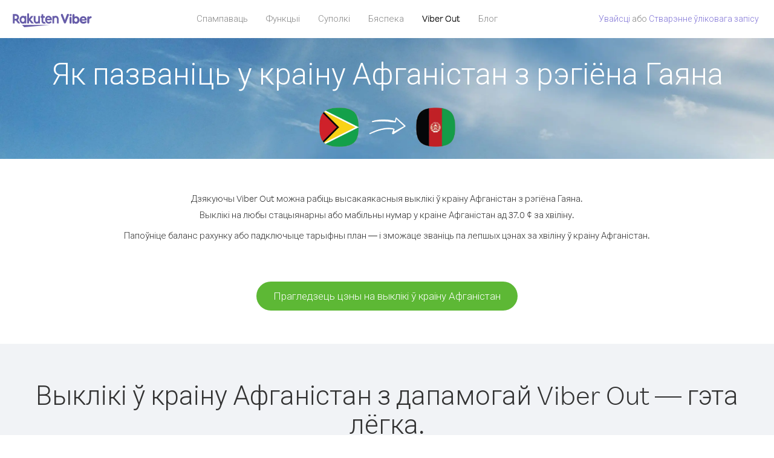

--- FILE ---
content_type: text/html; charset=UTF-8
request_url: https://account.viber.com/be/how-to-call-afghanistan?from=guyana
body_size: 2489
content:
<!DOCTYPE html>
<html lang="be">
    <head>
        <title>Як пазваніць у краіну Афганістан з рэгіёнаГаяна| Viber Out</title>
        <meta name="keywords" content="Праграма для выклікаў, нізкія тарыфы, танныя выклікі, выклікі за мяжу, міжнародныя выклікі" />
        <meta name="description" content="Даведайцеся, як пазваніць у краіну Афганістан з рэгіёна Гаяна з дапамогай Viber. Званіце сябрам і блізкім на любы стацыянарны або мабільны нумар праз Viber. Зарэгіструйцеся на сайце Viber.com" />
        <meta http-equiv="Content-Type" content="text/html; charset=UTF-8" />
        <meta name="viewport" content="width=device-width, initial-scale=1, minimum-scale=1, maximum-scale=1, user-scalable=no" />
        <meta name="format-detection" content="telephone=no" />
        <meta name="msapplication-tap-highlight" content="no" />
        <link rel="icon" type="image/x-icon" href="/favicon.ico">
        <link rel="apple-touch-icon" href="/img/apple-touch-icon/touch-icon-iphone.png" />
        <link rel="apple-touch-icon" sizes="72x72" href="/img/apple-touch-icon/touch-icon-ipad.png" />
        <link rel="apple-touch-icon" sizes="114x114" href="/img/apple-touch-icon/touch-icon-iphone-retina.png" />
        <link rel="apple-touch-icon" sizes="144x144" href="/img/apple-touch-icon/touch-icon-ipad-retina.png" />
            <meta property="og:title" content="Як пазваніць у краіну Афганістан з рэгіёнаГаяна| Viber Out" />
    <meta property="og:description" content="Даведайцеся, як пазваніць у краіну Афганістан з рэгіёна Гаяна з дапамогай Viber. Званіце сябрам і блізкім на любы стацыянарны або мабільны нумар праз Viber. Зарэгіструйцеся на сайце Viber.com" />
    <meta property="og:url" content="https://account.viber.com/how-to-call-afghanistan?from=guyana" />
    <meta property="og:image" content="https://account.viber.com/img/splash.jpg" />

    <link rel="alternate" href="https://account.viber.com/how-to-call-afghanistan?from=guyana" hreflang="x-default" />
<link rel="alternate" href="https://account.viber.com/ar/how-to-call-afghanistan?from=guyana" hreflang="ar" />
<link rel="alternate" href="https://account.viber.com/en/how-to-call-afghanistan?from=guyana" hreflang="en" />
<link rel="alternate" href="https://account.viber.com/ja/how-to-call-afghanistan?from=guyana" hreflang="ja" />
<link rel="alternate" href="https://account.viber.com/es/how-to-call-afghanistan?from=guyana" hreflang="es" />
<link rel="alternate" href="https://account.viber.com/it/how-to-call-afghanistan?from=guyana" hreflang="it" />
<link rel="alternate" href="https://account.viber.com/zh/how-to-call-afghanistan?from=guyana" hreflang="zh" />
<link rel="alternate" href="https://account.viber.com/fr/how-to-call-afghanistan?from=guyana" hreflang="fr" />
<link rel="alternate" href="https://account.viber.com/de/how-to-call-afghanistan?from=guyana" hreflang="de" />
<link rel="alternate" href="https://account.viber.com/hu/how-to-call-afghanistan?from=guyana" hreflang="hu" />
<link rel="alternate" href="https://account.viber.com/pt/how-to-call-afghanistan?from=guyana" hreflang="pt" />
<link rel="alternate" href="https://account.viber.com/ru/how-to-call-afghanistan?from=guyana" hreflang="ru" />
<link rel="alternate" href="https://account.viber.com/be/how-to-call-afghanistan?from=guyana" hreflang="be" />
<link rel="alternate" href="https://account.viber.com/th/how-to-call-afghanistan?from=guyana" hreflang="th" />
<link rel="alternate" href="https://account.viber.com/vi/how-to-call-afghanistan?from=guyana" hreflang="vi" />
<link rel="alternate" href="https://account.viber.com/pl/how-to-call-afghanistan?from=guyana" hreflang="pl" />
<link rel="alternate" href="https://account.viber.com/ro/how-to-call-afghanistan?from=guyana" hreflang="ro" />
<link rel="alternate" href="https://account.viber.com/uk/how-to-call-afghanistan?from=guyana" hreflang="uk" />
<link rel="alternate" href="https://account.viber.com/cs/how-to-call-afghanistan?from=guyana" hreflang="cs" />
<link rel="alternate" href="https://account.viber.com/el/how-to-call-afghanistan?from=guyana" hreflang="el" />
<link rel="alternate" href="https://account.viber.com/hr/how-to-call-afghanistan?from=guyana" hreflang="hr" />
<link rel="alternate" href="https://account.viber.com/bg/how-to-call-afghanistan?from=guyana" hreflang="bg" />
<link rel="alternate" href="https://account.viber.com/no/how-to-call-afghanistan?from=guyana" hreflang="no" />
<link rel="alternate" href="https://account.viber.com/sv/how-to-call-afghanistan?from=guyana" hreflang="sv" />
<link rel="alternate" href="https://account.viber.com/my/how-to-call-afghanistan?from=guyana" hreflang="my" />
<link rel="alternate" href="https://account.viber.com/id/how-to-call-afghanistan?from=guyana" hreflang="id" />


        <!--[if lte IE 9]>
        <script type="text/javascript">
            window.location.replace('/browser-update/');
        </script>
        <![endif]-->
        <script type="text/javascript">
            if (navigator.userAgent.match('MSIE 10.0;')) {
                window.location.replace('/browser-update/');
            }
        </script>

    
<!-- Google Tag Manager -->
<script>(function(w,d,s,l,i){w[l]=w[l]||[];w[l].push({'gtm.start':
            new Date().getTime(),event:'gtm.js'});var f=d.getElementsByTagName(s)[0],
            j=d.createElement(s),dl=l!='dataLayer'?'&l='+l:'';j.async=true;j.src=
            'https://www.googletagmanager.com/gtm.js?id='+i+dl;f.parentNode.insertBefore(j,f);
    })(window,document,'script','dataLayer','GTM-5HCVGTP');</script>
<!-- End Google Tag Manager -->

    
    <link href="https://fonts.googleapis.com/css?family=Roboto:100,300,400,700&amp;subset=cyrillic,greek,vietnamese" rel="stylesheet">
    </head>
    <body class="">
        <noscript id="noscript">Каб карыстацца ўсімі магчымасцямі на сайце Viber.com, уключыце JavaScript.</noscript>

        <div id="page"></div>
        
<script>
    window.SERVER_VARIABLES = {"country_destination":{"code":"AF","prefix":"93","additional_prefixes":[],"vat":0,"excluding_vat":false,"name":"\u0410\u0444\u0433\u0430\u043d\u0456\u0441\u0442\u0430\u043d"},"country_origin":{"code":"GY","prefix":"592","additional_prefixes":[],"vat":0,"excluding_vat":false,"name":"\u0413\u0430\u044f\u043d\u0430"},"destination_rate":"37.0 \u00a2","country_page_url":"\/be\/call-afghanistan","env":"prod","languages":[{"code":"ar","name":"\u0627\u0644\u0644\u063a\u0629 \u0627\u0644\u0639\u0631\u0628\u064a\u0629","is_active":true,"is_active_client":true},{"code":"en","name":"English","is_active":true,"is_active_client":true},{"code":"ja","name":"\u65e5\u672c\u8a9e","is_active":true,"is_active_client":true},{"code":"es","name":"Espa\u00f1ol","is_active":true,"is_active_client":true},{"code":"it","name":"Italiano","is_active":true,"is_active_client":true},{"code":"zh","name":"\u7b80\u4f53\u4e2d\u6587","is_active":true,"is_active_client":true},{"code":"fr","name":"Fran\u00e7ais","is_active":true,"is_active_client":true},{"code":"de","name":"Deutsch","is_active":true,"is_active_client":true},{"code":"hu","name":"Magyar","is_active":true,"is_active_client":true},{"code":"pt","name":"Portugu\u00eas","is_active":true,"is_active_client":true},{"code":"ru","name":"\u0420\u0443\u0441\u0441\u043a\u0438\u0439","is_active":true,"is_active_client":true},{"code":"be","name":"\u0411\u0435\u043b\u0430\u0440\u0443\u0441\u043a\u0430\u044f","is_active":true,"is_active_client":true},{"code":"th","name":"\u0e20\u0e32\u0e29\u0e32\u0e44\u0e17\u0e22","is_active":true,"is_active_client":true},{"code":"vi","name":"Ti\u1ebfng Vi\u1ec7t","is_active":true,"is_active_client":true},{"code":"pl","name":"Polski","is_active":true,"is_active_client":true},{"code":"ro","name":"Rom\u00e2n\u0103","is_active":true,"is_active_client":true},{"code":"uk","name":"\u0423\u043a\u0440\u0430\u0457\u043d\u0441\u044c\u043a\u0430","is_active":true,"is_active_client":true},{"code":"cs","name":"\u010ce\u0161tina","is_active":true,"is_active_client":true},{"code":"el","name":"\u0395\u03bb\u03bb\u03b7\u03bd\u03b9\u03ba\u03ac","is_active":true,"is_active_client":true},{"code":"hr","name":"Hrvatski","is_active":true,"is_active_client":true},{"code":"bg","name":"\u0411\u044a\u043b\u0433\u0430\u0440\u0441\u043a\u0438","is_active":true,"is_active_client":true},{"code":"no","name":"Norsk","is_active":true,"is_active_client":true},{"code":"sv","name":"Svenska","is_active":true,"is_active_client":true},{"code":"my","name":"\u1019\u103c\u1014\u103a\u1019\u102c","is_active":true,"is_active_client":true},{"code":"id","name":"Bahasa Indonesia","is_active":true,"is_active_client":true}],"language":"be","isClientLanguage":false,"isAuthenticated":false};
</script>

        
                    <link href="/dist/styles.495fce11622b6f2f03e6.css" media="screen" rel="stylesheet" type="text/css" />
        
            <script src="/dist/how-to-call.bundle.64825068fc4310f48587.js"></script>
    </body>
</html>
